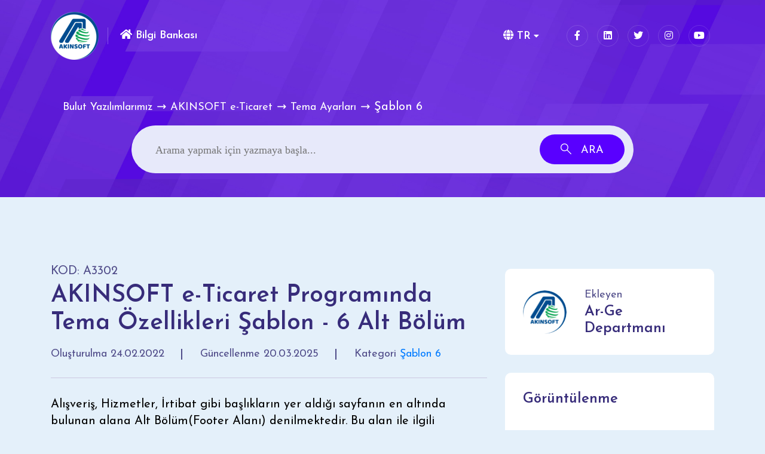

--- FILE ---
content_type: text/html; charset=utf-8
request_url: https://bilgibankasi.akinsoft.net/tr/home/makale/3302-akinsoft-e-ticaret-programinda-tema-ozellikleri-sablon-6-alt-bolum
body_size: 11333
content:

<!DOCTYPE html>
<html lang = "tr">
<head>
    <meta charset="utf-8" />
    <meta name="viewport" content="width=device-width, initial-scale=1.0">
    <meta http-equiv="X-UA-Compatible" content="ie=edge">
    <title>AKINSOFT e-Ticaret Programında Tema &#214;zellikleri Şablon - 6 Alt B&#246;l&#252;m - AKINSOFT Bilgi Bankası</title>
    <meta name="keywords" content="Alt,B&#246;l&#252;m,Şablon-6,Tema">
    <meta name="description" content="AKINSOFT e-Ticaret Programında Tema &#214;zellikleri Şablon - 6 Alt B&#246;l&#252;m">

    <meta name="twitter:card" content="summary_large_image" />
	<meta name="twitter:site" content="@akinsoftyazilim" />
	<meta name="twitter:creator" content="@akinsoftyazilim" />
	<meta name="twitter:title" content="AKINSOFT e-Ticaret Programında Tema &#214;zellikleri Şablon - 6 Alt B&#246;l&#252;m" />
	<meta name="twitter:description" content="AKINSOFT e-Ticaret Programında Tema &#214;zellikleri Şablon - 6 Alt B&#246;l&#252;m" />
	<meta name="twitter:image" content="https://bilgibankasi.akinsoft.net/images/touch-icon.png" />	
	<meta property="og:title" content="AKINSOFT e-Ticaret Programında Tema &#214;zellikleri Şablon - 6 Alt B&#246;l&#252;m" />
	<meta property="og:type" content="article" />
	<meta property="og:url" content="http://bilgibankasi.akinsoft.net/tr/home/makale/3302-akinsoft-e-ticaret-programinda-tema-ozellikleri-sablon-6-alt-bolum" />
	<meta property="og:image" content="https://bilgibankasi.akinsoft.net/assets/images/bb_og_share.jpg" />  
	<meta property="og:image:type" content="image/jpg">
	<meta property="og:image:alt" content="Bilgi Bankası | AKINSOFT e-Ticaret Programında Tema &#214;zellikleri Şablon - 6 Alt B&#246;l&#252;m | AKINSOFT">
	<meta property="og:description" content="AKINSOFT e-Ticaret Programında Tema &#214;zellikleri Şablon - 6 Alt B&#246;l&#252;m"> 
	<meta property="og:site_name" content="AKINSOFT" />
    <meta property="fb:app_id" content="BILGIBANKASI"/>
    <meta itemprop="url" content="https://bilgibankasi.akinsoft.net/"/>
    <meta name="theme-color" content="#5900ff">
    <meta name="msapplication-navbutton-color" content="#5900ff">
    <meta name="apple-mobile-web-app-status-bar-style" content="#5900ff">
    <meta name="content-language" content="tr" />
    <meta name="author" content="AKINSOFT - bilgibankasi.akinsoft.net | Bilgi Bankası" />
    <meta name="HandheldFriendly" content="true">
    <meta name="robots" content="all" />
    <meta name="copyright" content="Copyright (c) 1995 - 2021 AKINSOFT Software Engineering, All Rights Reserved." />
    <meta name="creator" content="AKINSOFT Software Engineering LLC." />
    <meta name="publisher" content="AKINSOFT Software Engineering LLC." />
    <link rel="canonical" href="https://bilgibankasi.akinsoft.net/">
    <!-- geo-tag.de -->
    <meta name="geo.placename" content="Konya" />
    <meta name="geo.position" content="37.977758;32.5158554" />
    <meta name="geo.region" content="TR-42" />
    <meta name="ICBM" content="37.977758,32.5158554" />
    <meta name="siteid" content="tr">
    <meta name="countryid" content="TR">
    <meta name="country" content="Türkiye">
    <link rel="shortcut icon" href="/assets/images/favicon.png" type="image/x-icon">
    <link rel="stylesheet" href="https://fonts.googleapis.com/css2?family=Josefin+Sans:ital,wght@0,400;0,500;0,600;0,700;1,400;1,500;1,600;1,700&display=swap"/>
        <script type='text/javascript' src='https://platform-api.sharethis.com/js/sharethis.js#property=607eacbb26099f001824151d&amp;product=inline-share-buttons' async='async'></script>

    <link href="/2/bundles/css/main" rel="stylesheet"/>


    
    <link href="/2/assets/node_modules/prismjs/themes/prism.css" rel="stylesheet"/>
<link href="/2/assets/node_modules/prismjs/plugins/toolbar/prism-toolbar.css" rel="stylesheet"/>


    <style>
        .makaleimage {
            -webkit-box-shadow: 0 1px 6px 0 rgb(0 0 0 / 6%), 0 2px 32px 0 rgb(0 0 0 / 16%);
            box-shadow: 0 1px 6px 0 rgb(0 0 0 / 6%), 0 2px 32px 0 rgb(0 0 0 / 16%);
        }
    </style>


</head>
<body data-spy="scroll" data-target="#faq-menu" data-offset="150">

    <!--============= ScrollToTop Section Starts Here =============-->
    <div class="overlayer" id="overlayer">
        <div class="loader">
            <div class="loader-inner"></div>
        </div>
    </div>
    <a title="spy" href="#0" class="scrollToTop"><i class="fas fa-angle-up"></i></a>
    <div class="overlay"></div>
    <!--============= ScrollToTop Section Ends Here =============-->
    


<!--============= Header Section Starts Here =============-->
<header class="header-section">
    <div class="container">
        <div class="header-wrapper">
            <div class="logo-area">
                <div class="logo" style="width: 80px; margin-right: 15px;">
                    <a title="Akınsoft" href="https://www.akinsoft.com.tr/" target="_blank">
                        <img src="/assets/images/logo/logo.png" alt="logo">
                    </a>
                </div>
                <div class="support">
                    
                    <a title="BilgiBankası" href="/tr"><i class="fa fa-home" style="color: white;"></i> Bilgi Bankası</a>
                </div>
            </div>
            <ul class="menu">
                <li class="menu-item-has-children">
                    <a href="#"><i class="fa fa-globe"></i> TR</a>
                    <ul class="submenu" style="display: none;">
                        <li>
                            <a title="Türkçe" class="dropdown-item" href="/tr">Türkçe</a>
                        </li>
                        <li>
                            <a title="İngilizce" class="dropdown-item" href="/en">İngilizce</a>
                        </li>
                    </ul>
                </li>
                <li class="d-md-none text-center">
                    <a title="istek-öneri" href="https://www.akinsoft.com.tr/as/irtibat/istekoneri.php?musteri-hizmetleri" target="_blank" class="m-0 header-button">Bir İstek Gönder</a>
                </li>
            </ul>
            <div class="header-bar d-lg-none">
                <span></span>
                <span></span>
                <span></span>
            </div>

            <div class="header-right">
                <ul class="social-icons d-none d-md-flex">
                    <li>
                        <a title="facebook" target="_blank" href="https://www.facebook.com/akinsoft/"><i class="fab fa-facebook-f"></i></a>
                    </li>
                    <li>
                        <a title="linkedin" target="_blank" href="https://www.linkedin.com/in/akinsoft"><i class="fab fa-linkedin"></i></a>
                    </li>
                    <li>
                        <a title="twitter" target="_blank" href="https://twitter.com/akinsoftyazilim"><i class="fab fa-twitter"></i></a>
                    </li>
                    <li>
                        <a title="instagram" target="_blank" href="https://www.instagram.com/akinsoft"><i class="fab fa-instagram"></i></a>
                    </li>
                    <li>
                        <a title="youtube" target="_blank" href="https://www.youtube.com/akinsoftmedya"><i class="fab fa-youtube"></i></a>
                    </li>
                </ul>
            </div>
        </div>
    </div>
</header>
<!--============= Header Section Ends Here =============-->


    

<style>
    .knowledge-single ul:not(.knowledge-meta,.nulla-list) {
        margin: revert;
        padding: revert;
    }

        .knowledge-single ul:not(.knowledge-meta,.nulla-list) li {
            list-style: revert;
        }

    @media (max-width: 575px) {
        #st-2 .st-btn {
            margin-bottom: 0 !important;
        }
    }
</style>
<div class="hero-section bg_img clean-header" data-background="/assets/images/banner/page-header.jpg">
    <div class="container">
        <div class="banner-content cl-white">
            <ul class="breadcrumb mb-30">
                        <li><a href="/tr/home/makalelistesi?kat=263">Bulut Yazılımlarımız</a></li>
                        <li><a href="/tr/home/makalelistesi?kat=108">AKINSOFT e-Ticaret</a></li>
                        <li><a href="/tr/home/makalelistesi?kat=399">Tema Ayarları</a></li>
                        <li>Şablon 6</li>
            </ul>
        </div>
    </div>
</div>
<div class="form-section">
    <div class="container">
        <div class="row justify-content-center">
            <div class="col-md-10">
                <div class="mt--150" style="padding: 30px 40px;">
                    <form action="/tr/home/makalelistesi" class="search-form round no-border mw-925">
                        <input type="text" name="search" placeholder="Arama yapmak için yazmaya başla...">
                        <button type="submit"><i class="flaticon-search"></i> <span class="d-none d-sm-inline-block">Ara</span></button>
                    </form>
                </div>
            </div>
        </div>
    </div>
</div>

<!--============= Knowledge Single Section Starts Here =============-->
<section class="knowledge-single-section padding-bottom padding-top">
    <div class="container">
        <div class="row mb--70">
            <div class="col-xl-8 col-lg-7 mb-70">
                <div class="knowledge-single">
                    <div class="knowledge-header">
                        <p>KOD: A3302</p>
                        <h3 class="title">AKINSOFT e-Ticaret Programında Tema &#214;zellikleri Şablon - 6 Alt B&#246;l&#252;m</h3>
                        <ul class="knowledge-meta">
                            <li>
                                <span>Oluşturulma</span>
                                <span>24.02.2022</span>
                            </li>
                            <li>
                                <span>Güncellenme </span>
                                <span>20.03.2025</span>
                            </li>
                            <li>
                                <span>Kategori</span>
                                <span><a href="/tr/home/makalelistesi?kat=427">Şablon 6</a></span>
                            </li>
                        </ul>
                    </div>
                    <div class="know-single-item"><div class="know-single-item"><div class="know-single-item"><p><span style="color:#000000;">Alışveriş, Hizmetler, İrtibat gibi başlıkların yer aldığı sayfanın en altında bulunan alana Alt Bölüm(Footer Alanı) denilmektedir. Bu alan ile ilgili yapabileceğiniz bazı temel ayarlar aşağıdaki gibidir.</span></p><p><span style="color:#000000;"><img src="//www.akinsoft.net/bilgibankasi/data/upload/3302/6alt_alan1645687288.png" alt="" width="750"></span></p><p><span style="color:#000000;"><strong>1-9 -)</strong> Üst kısımda yer alan maddeler doğrultusunda 1'den 10'a kadar olan alanların içeriğini doldurmak için ; e-Ticaret panelinizde yer alan Site İçerikleri &gt;&gt; İçerik Yönetimi ve Sözleşmeler seçeneğine tıkladıktan sonra ilgili başlıkları seçip içeriği girmeniz gerekmektedir.</span></p><p><span style="color:#000000;"><img src="//www.akinsoft.net/bilgibankasi/data/upload/3117/icerikyonetimi.png" alt="" width="750"></span></p><p><span style="color:#000000;"><strong>10-) Yeni Ürünler Linkini Gösterme :</strong> e-Ticaret panelinize eklemiş olduğunuz ürünlerin tarihine göre yeni eklemiş olduğunuz ürünlerinizin linkini ara yüzünüzde gösterebilirsiniz. Linki ekleyebilmeniz için ; e-Ticaret panelinizde yer alan Ayarlar &gt;&gt; Genel Görünüm seçeneğine tıkladıktan sonra sol alt kısımda yer alan "Yeni Ürünler Linkini Göster" checkboxunu işaretleyip kaydet butonuna basmanız yeterli olacaktır. Yeni ürünler linki aynı zamanda üst menünüzde de gösterime sunulacaktır.</span></p><p><span style="color:#000000;"><img src="//www.akinsoft.net/bilgibankasi/data/upload/3122/yeni_urunler_linki.png" alt="" width="750"></span></p><p><span style="color:#000000;"><strong>11-) Yardım Sayfaları :</strong> Müşterilerinizin sıkça sormuş oldukları soruları ve çözümleri bu alana girerek, sitenizi ziyaret eden müşterilerinize yardımcı olabilirsiniz. Yardım sayfası ekleyebilmek için ; e-Ticaret panelinizde yer alan Site İçerikleri &gt;&gt; Yardım Sayfaları seçeneğini seçtikten sonra, açılan ekrandan Yeni Ekle diyerek yardım başlığını ve açıklamasını girmeniz yeterli olacaktır.</span></p><p><span style="color:#000000;"><img src="//www.akinsoft.net/bilgibankasi/data/upload/3122/yardim_sayfalari.png" alt="" width="750"></span></p><p><span style="color:#000000;"><strong>12-)İstek ve Önerileriniz :</strong> Müşterileriniz, bu sayfa aracılığı ile&nbsp; talep etmiş oldukları konuları mail aracılığı ile tarafınıza gönderebilmektedir. İstek ve Önerileriniz sayfasının düzgün çalışabilmesi için sistem mail ayarlarınızın yapılı olması gerekmektedir.</span></p><p><span style="color:#000000;">Eğer mail ayarlarınızı yapmadıysanız sırasıyla</span> <a target="_blank" rel="noopener noreferrer" href="https://bilgibankasi.akinsoft.net/tr/home/makale/2212-mail-hesabi-olusturma"><a title="Mail Hesabı Oluşturma" target="_blank" rel="noopener">Mail Hesabı Oluşturma</a></a> ve <a target="_blank" rel="noopener noreferrer" href="https://bilgibankasi.akinsoft.net/tr/home/makale/2213-sistem-maili-olusturma"><a title="Sistem Maili Oluşturma" target="_blank" rel="noopener">Sistem Maili Oluşturma</a></a> <span style="color:#000000;">makalelerimizi inceleyerek mail ayarlarınızı yapabilirsiniz.</span></p><p><img src="//www.akinsoft.net/bilgibankasi/data/upload/3117/istek_ve_onerileriniz.png" alt="" width="750"></p><p><span style="color:#000000;"><strong>13-) Sipariş Takibi : </strong>Sipariş takibi ile müşterileriniz, sipariş numaralarını girerek siparişin durumunu(Onaylandı, Kargo aşamasında vb.) öğrenebilirler. Not : Sipariş takibi kargo sistemine bağlı olarak çalışmamakta ,sadece durum bilgisi paylaşılmaktadır.</span></p><p><img src="//www.akinsoft.net/bilgibankasi/data/upload/3117/siparis_takip.png" alt="" width="750"></p><p><span style="color:#000000;"><strong>14-)Dinamik Sayfa : </strong>Header alanına manuel olarak sayfa oluşturabilir, tıklandığında link vererek yönlendirmeler yapabilir ya da tanıtım sayfaları oluşturabilirsiniz. Not : Lisansınızda <strong>Dinamik Sayfa modülü</strong> olması gerekmektedir.&nbsp;</span></p><p><span style="color:#000000;">Dinamik sayfa hakkında detaylı bilgi almak için</span> <a target="_blank" rel="noopener noreferrer" href="https://bilgibankasi.akinsoft.net/tr/home/makale/2225-dinamik-sayfa-olusturma"><a title="Dinamik Sayfa Oluşturma" target="_blank" rel="noopener">Dinamik Sayfa Oluşturma</a></a> <span style="color:#000000;">makalemizi inceleyebilirsiniz.</span></p><p><span style="color:#000000;"><strong>15-16 -) Hakkımızda ve İletişim sayfaları :</strong> Bu alanları e-Ticaret panelinizden Site İçerikleri&nbsp; &gt;&gt; İçerik Yönetimi ve Sözleşmeler seçeneğine tıklayarak, başlık&nbsp; alanında yer alan Hakkımızda Linki ve İrtibat Linki seçeneklerinden ekleyebilirsiniz.</span></p><p><img src="//www.akinsoft.net/bilgibankasi/data/upload/3207/iltsim.png" alt="" width="750"></p><p><span style="color:#000000;"><strong>17-) Sosyal Ağ Linkleri :</strong> Site ara yüzünüzde sosyal ağ linklerinizi paylaşmak için ;&nbsp; e-Ticaret panelinizden Site İçerikleri &gt;&gt; Sosyal Ağ Linkleri seçeneğine tıkladıktan sonra ilgili alanları doldurmanız yeterli olacaktır.</span></p><p><span style="color:#000000;"><img src="//www.akinsoft.net/bilgibankasi/data/upload/3117/sosyal_ag_linkleri.png" alt="" width="750"></span></p><p><span style="color:#000000;"><strong>18-) Adres Ekleme : </strong>Site arayüzünüzde iş yeri adresinizi gösterebilmek için e-Ticaret panelinizde yer alan Ayarlar &gt;&gt; Sistem Özellikleri seçeneğine tıklayınız. Karşınıza gelen ekranda yer alan Firma adresi alanını doldurunuz.</span></p><p><strong><img src="//www.akinsoft.net/bilgibankasi/data/upload/3207/adres.png" alt="" width="750"></strong></p><p><span style="color:#000000;"><strong>19-) Güvenlik Resmi : </strong>Güvenlik resminizi dilediğiniz zaman değiştirebilirsiniz. Resmi değiştirmek için ; </span><a target="_blank" rel="noopener noreferrer" href="https://bilgibankasi.akinsoft.net/tr/home/makale/2296-guvenlik-resmi-ve-footer-logosunu-degistirme"><a title="Güvenlik Resmi ve Footer Logosunu Değiştirme" target="_blank" rel="noopener"><span style="color:#000000;">Güvenlik Resmi ve Footer Logosunu Değiştirme</span></a></a><span style="color:#000000;">&nbsp;makalemizdeki adımları yapmanız yeterli olacaktır.</span></p><p>&nbsp;<span style="color:#000000;"><strong>20-)</strong>&nbsp;<strong>E-Bülten :</strong> Ürünler ve diğer konular hakkında bilgilendirme almak isteyen müşterileriniz e-Bülten alanından mail adreslerini kayıt ederek, bilgi alabilirler.</span></p><p><span style="color:#000000;">Kayıt olan müşterilerinizi, e-Ticaret panelinizde yer Kullanıcılar menüsünden E-mail Aboneleri seçeneğine tıklayarak görebilir, bilgilendirme yapmak istediğiniz müşterilerinize ilgili mail adresinin hizasında bulunan mail butonuna tıklayarak bilgilendirme yapabilirsiniz. Müşterilerinize mail gönderebilmeniz için sistem mail ayarlarınızın yapılmış olması gerekmektedir.</span></p><p><span style="color:#000000;"><img src="//www.akinsoft.net/bilgibankasi/data/upload/3117/e_bulten.png" alt="" width="750"></span></p><p><span style="color:#000000;"><strong>21-) Your Logo Ekleme :</strong> Your logo resminizi dilediğiniz zaman değiştirebilirsiniz. Resmi değiştirmek için ; </span><a target="_blank" rel="noopener noreferrer" href="https://bilgibankasi.akinsoft.net/tr/home/makale/2296-guvenlik-resmi-ve-footer-logosunu-degistirme"><a title="Güvenlik Resmi ve Footer Logosunu Değiştirme" target="_blank" rel="noopener"><span style="color:#000000;">Güvenlik Resmi ve Footer Logosunu Değiştirme</span></a></a><span style="color:#000000;">&nbsp;makalemizdeki adımları yapmanız yeterli olacaktır.</span></p></div></div></div>
                </div>
            </div>
            <div class="col-xl-4 col-lg-5 mb-70">
                <aside class="sticky-menu">
                    
                    <div class="row">
                        <div class="col-lg-12 col-md-6">
                            <div class="knowledge-widget">
                                <div class="author">
                                    <div class="author-thumb">
                                        <a href="#"><img src="/assets/images/logo/logo.png" alt="personel"></a>
                                    </div>
                                    <div class="author-content">
                                        <span class="by">Ekleyen</span>
                                        <h5 class="subtitle"><a href="#">Ar-Ge Departmanı</a></h5>
                                    </div>
                                </div>
                            </div>
                        </div>
                        <div class="col-lg-12 col-md-6">
                            <div class="knowledge-widget">
                                <div class="call-to-page">
                                    <h5 class="title">Görüntülenme</h5>
                                    <div style="text-align:center;">
                                        <h3 style="cursor:initial; font-size:35px " class="btn" title="Görüntülenme">51</h3>
                                    </div>
                                </div>
                            </div>
                        </div>
                        <div class="col-lg-12 col-md-6">
                            <div class="knowledge-widget">
                                <div class="call-to-page">
                                    <h5 class="title">Bu sayfayı yararlı buluyor musunuz?</h5>
                                    <div id="feedback" style="text-align:center">
                                        <button id="thumb_up" class="btn w-auto shadow-none" ><i data-val="1" class="far fa-thumbs-up"></i> <span id="artioy">0</span></button>
                                        <button id="thumb_down" class="btn w-auto shadow-none" ><i data-val="-1" class="far fa-thumbs-down"></i> <span id="eksioy">0</span></button>
                                    </div>
                                </div>
                            </div>
                        </div>
                        <div class="col-lg-12 col-md-6">
                            <div class="knowledge-widget">
                                <div class="call-to-page">
                                    <h1 style="font-size: 24px; line-height: 28px;" class="title">Aradığınızı bulamıyor musunuz?</h1>
                                    <p>
                                        Müşteri hizmetleri ekibimiz sizin için burada!
                                    </p>
                                    <a target="_blank" href="https://www.akinsoft.com.tr/as/irtibat/istekoneri.php?musteri-hizmetleri" class="call-button">Bizimle İletişime Geçin</a>
                                </div>
                            </div>
                        </div>
                    </div>
                    <h5 class="title my-4">Bu Kategorinin En Çok Okunanları</h5>
                    <div class="row justify-content-center mb-30-none">
                            <div class="col-lg-12 col-md-6">
                                <a href="/tr/home/makale/3304-akinsoft-e-ticaret-programinda-tema-ozellikleri-sablon-6-urun-detay-alani" class="popular-item">
                                    <div class="popular-thumb">
                                        <i class="flaticon-file"></i>
                                    </div>
                                    <div class="popular-content">
                                        <span class="info">Şablon 6</span>
                                        <p>AKINSOFT e-Ticaret Programında Tema &#214;zellikleri Şablon - 6 &#220;r&#252;n Detay Alanı</p>
                                    </div>
                                </a>
                            </div>
                            <div class="col-lg-12 col-md-6">
                                <a href="/tr/home/makale/3258-akinsoft-e-ticaret-programinda-sablon-6-resim-olculeri" class="popular-item">
                                    <div class="popular-thumb">
                                        <i class="flaticon-file"></i>
                                    </div>
                                    <div class="popular-content">
                                        <span class="info">Şablon 6</span>
                                        <p>AKINSOFT e-Ticaret Programında Şablon 6 Resim &#214;l&#231;&#252;leri</p>
                                    </div>
                                </a>
                            </div>
                            <div class="col-lg-12 col-md-6">
                                <a href="/tr/home/makale/3259-akinsoft-e-ticaret-programinda-tema-ozellikleri-sablon-6-ust-bolum" class="popular-item">
                                    <div class="popular-thumb">
                                        <i class="flaticon-file"></i>
                                    </div>
                                    <div class="popular-content">
                                        <span class="info">Şablon 6</span>
                                        <p>AKINSOFT e-Ticaret Programında  Tema &#214;zellikleri Şablon - 6 &#220;st B&#246;l&#252;m</p>
                                    </div>
                                </a>
                            </div>
                            <div class="col-lg-12 col-md-6">
                                <a href="/tr/home/makale/3695-akinsoft-e-ticaret-programinda-sablon-6-ornek-calisma" class="popular-item">
                                    <div class="popular-thumb">
                                        <i class="flaticon-file"></i>
                                    </div>
                                    <div class="popular-content">
                                        <span class="info">Şablon 6</span>
                                        <p>AKINSOFT e-Ticaret Programında Şablon 6 &#214;rnek &#199;alışma</p>
                                    </div>
                                </a>
                            </div>
                            <div class="col-lg-12 col-md-6">
                                <a href="/tr/home/makale/3302-akinsoft-e-ticaret-programinda-tema-ozellikleri-sablon-6-alt-bolum" class="popular-item">
                                    <div class="popular-thumb">
                                        <i class="flaticon-file"></i>
                                    </div>
                                    <div class="popular-content">
                                        <span class="info">Şablon 6</span>
                                        <p>AKINSOFT e-Ticaret Programında Tema &#214;zellikleri Şablon - 6 Alt B&#246;l&#252;m</p>
                                    </div>
                                </a>
                            </div>
                    </div>
                </aside>
            </div>
        </div>
    </div>
</section>

<!--============= Knowledge Single Section Ends Here =============-->


    

<!--============= Have Questions Section Starts Here =============-->
<div class="have-questions-section mb--70--145 section-bg">
    <div class="container">
        <div class="have-question-wrapper">
            <div class="row">
                <div class="col-lg-8">
                    <div class="have-question-content">
                        <h2 class="title">Daha fazla bilgiye mi ihtiyacınız var ?</h2>
                        <p>Müşteri hizmetleri ekibimiz sizin için burada!</p>
                        <a title="isteköneri" href="https://www.akinsoft.com.tr/as/irtibat/istekoneri.php?musteri-hizmetleri" target="_blank" class="custom-button">Bizimle İletişime geçin</a>
                    </div>
                </div>
                <div class="right-thumb d-none d-lg-block">
                    <img src="/assets/images/faq/have-questions.png" alt="faq">
                </div>
            </div>
        </div>
    </div>
</div>
<!--============= Have Questions Section Ends Here =============-->
<!--============= Footer Section Starts Here =============-->
<footer class="footer-section pt-70-145">
    <div class="dot-slider bg_img" data-background="/assets/css/img/footer-dots.png"></div>
    <div class="container">
        <div class="footer-top cl-white padding-bottom padding-top">
            <div class="row mb--50 justify-content-between">
                <div class="col-sm-8 col-lg-4">
                    <div class="footer-widget widget-about">
                        <div class="logo-area">
                            <div class="logo" style="width:inherit">
                                <a title="akinsoft" href="https://www.akinsoft.com.tr/" target="_blank"><img src="/assets/images/logo/logo.png" alt="logo"></a>
                            </div>
                            <div class="support">
                                <a title="Bilgi Bankası" href="/">Bilgi Bankası</a>
                            </div>
                        </div>
                        <p>Bilgi Bankası, 7/24 müşteri destek ve yardım merkezi hizmetimizdir.</p>
                        <ul class="social-icons">
                            <li>
                                <a target="_blank" title="facebook" href="https://www.facebook.com/akinsoft/"><i class="fab fa-facebook-f"></i></a>
                            </li>
                            <li>
                                <a target="_blank" title="linkedin" href="https://www.linkedin.com/in/akinsoft"><i class="fab fa-linkedin"></i></a>
                            </li>
                            <li>
                                <a target="_blank" title="twitter" href="https://twitter.com/akinsoftyazilim"><i class="fab fa-twitter"></i></a>
                            </li>
                            <li>
                                <a target="_blank" title="instagram" href="https://www.instagram.com/akinsoft"><i class="fab fa-instagram"></i></a>
                            </li>
                            <li>
                                <a target="_blank" title="youtube" href="https://www.youtube.com/akinsoftmedya"><i class="fab fa-youtube"></i></a>
                            </li>
                        </ul>
                    </div>
                </div>
                <div class="col-sm-4 col-md-8">
                    <div class="footer-widget widget-link">
                        <h5 class="title">En Populer Makaleler</h5>
                        <ul>
                                <li>
                                    <a title="CREATE or ALTER ASSEMBLY for assembly &#39;Wolvox7Udf_mssql&#39;  &#199;&#246;z&#252;m&#252;" href="/tr/home/makale/3187-create-or-alter-assembly-for-assembly-wolvox7udf_mssql-cozumu">CREATE or ALTER ASSEMBLY for assembly &#39;Wolvox7Udf_mssql&#39;  &#199;&#246;z&#252;m&#252;</a>
                                </li>
                                <li>
                                    <a title="Mobil Satış (Android) Programında Otomatik e-Fatura/e-Arşiv G&#246;nderimi" href="/tr/home/makale/3349-mobil-satis-android-programinda-otomatik-e-faturae-arsiv-gonderimi">Mobil Satış (Android) Programında Otomatik e-Fatura/e-Arşiv G&#246;nderimi</a>
                                </li>
                                <li>
                                    <a title="Katma Değer Vergisi (KDV) Oran Değişikliğinin Wolvox ERP Programında Uyarlanması" href="/tr/home/makale/3641-katma-deger-vergisi-kdv-oran-degisikliginin-wolvox-erp-programinda-uyarlanmasi">Katma Değer Vergisi (KDV) Oran Değişikliğinin Wolvox ERP Programında Uyarlanması</a>
                                </li>
                                <li>
                                    <a title="CafePlus12 Programında Valorant Oyununu &#199;alıştırmak" href="/tr/home/makale/3006-cafeplus12-programinda-valorant-oyununu-calistirmak">CafePlus12 Programında Valorant Oyununu &#199;alıştırmak</a>
                                </li>
                                <li>
                                    <a title="MSSQL Server 2019 kurulumunu nasıl yapabilirim?" href="/tr/home/makale/2220-mssql-server-2019-kurulumunu-nasil-yapabilirim">MSSQL Server 2019 kurulumunu nasıl yapabilirim?</a>
                                </li>
                                <li>
                                    <a title="WOLVOX 8 S&#252;r&#252;m G&#252;ncelleme İşlemleri" href="/tr/home/makale/351-wolvox-8-surum-guncelleme-islemleri">WOLVOX 8 S&#252;r&#252;m G&#252;ncelleme İşlemleri</a>
                                </li>
                                <li>
                                    <a title="AKINSOFT CafePlus 12 programımda URL Loglarını Tutmak" href="/tr/home/makale/11-akinsoft-cafeplus-12-programimda-url-loglarini-tutmak">AKINSOFT CafePlus 12 programımda URL Loglarını Tutmak</a>
                                </li>
                        </ul>
                    </div>
                </div>
            </div>
        </div>
        <div class="footer-bottom cl-white">
            <p>Copyright &copy; 1995-2026 <a title="akinsoft" target="_blank" href="https://www.akinsoft.com.tr/">AKINSOFT Software Engineering </a> | Türkiye'nin Vizyonu - Her Hakkı Saklıdır. <a rel="nofollow" target="_blank" href="https://www.akinsoft.com.tr/kullanim-kosullari.php">Kullanım Koşulları</a> </p>
        </div>
    </div>
</footer>
<!--============= Footer Section Ends Here =============-->



    <script src="/2/bundles/js/main"></script>


    
    <script src="/2/assets/node_modules/prismjs/prism.js"></script>
<script src="/2/assets/node_modules/prismjs/plugins/toolbar/prism-toolbar.min.js"></script>
<script src="/2/assets/node_modules/prismjs/plugins/copy-to-clipboard/prism-copy-to-clipboard.min.js"></script>
<script src="/2/assets/node_modules/prismjs/plugins/autoloader/prism-autoloader.min.js"></script>


<script>
    window.Prism = window.Prism || {};
    window.Prism.manual = true;
    Prism.highlightAll();

    var oylama = null;
    var hit = null;
    var eskioylama = 0;
    var canliOylamaArti = '0';
    var canliOylamaEksi = '0';

    $(function () {
        $(".knowledge-single img").addClass("img-fluid rounded makaleimage");
        lightboxStartToParentWindow($(".knowledge-single img"));

        hit = localStorage.getItem("hit_3302");
        oylama = localStorage.getItem("oylama_3302");

        if (oylama) {
            eskioylama = oylama == null ? 0 : oylama;

            if (eskioylama == 1 && canliOylamaArti == 0) {
                eskioylama = 0;
            } else if (eskioylama == -1 && canliOylamaEksi == 0) {
                eskioylama = 0;
            }

            if (oylama == 1) {
                if ('False'.toLowerCase() != 'true') {
                    $("#thumb_up").click();
                }
            }
            if (oylama == -1) {
                if ('False'.toLowerCase() != 'true') {
                    $("#thumb_down").click();
                }
            }
        }
        if (!hit) {
            localStorage.setItem("hit_3302",1);
            $.post("/tr/home/oylamavehit", {
                blkodu: 3302,
                hit: 1
            });
        }
        else {
            localStorage.setItem("hit_3302", parseInt(hit) + 1);
        }
    });

    $("#thumb_up").click(function () {
        var clicked = "fa text-success active";
        var notclicked = "far";

        var has_far_up = $("#thumb_up i").hasClass(notclicked);
        var has_far_down = $("#thumb_down i").hasClass(notclicked);

        if (!has_far_down) { // hayır seçili iken evete basılırsa
            $("#thumb_down i").addClass(notclicked);
            $("#thumb_down i").removeClass("fa active text-danger");
        }

        if (has_far_up) { //clicked
            $("#thumb_up i").removeClass(notclicked);
            $("#thumb_up i").addClass(clicked);
        }
        else { //notclicked
            $("#thumb_up i").addClass(notclicked);
            $("#thumb_up i").removeClass(clicked);
        }
        gonder();
    });

    $("#thumb_down").click(function () {
        var clicked = "fa text-danger active";
        var notclicked = "far";

        var has_far_up = $("#thumb_up i").hasClass(notclicked);
        var has_far_down = $("#thumb_down i").hasClass(notclicked);

        if (!has_far_up) { // evet seçili iken hayıra basılırsa
            $("#thumb_up i").addClass(notclicked);
            $("#thumb_up i").removeClass("fa active text-success");
        }

        if (has_far_down) { //clicked
            $("#thumb_down i").removeClass(notclicked);
            $("#thumb_down i").addClass(clicked);
        }
        else { //not clicked
            $("#thumb_down i").addClass(notclicked);
            $("#thumb_down i").removeClass(clicked);
        }
        gonder();
    });
    
    function gonder() {
        var oy = $("#feedback .active").data("val");
        if (oy == undefined) {
            oy = 0;
        }
        if (oy != 1 && oy != -1 && oy != 0) {
            return;
        }
        if (eskioylama == oy) {
            return;
        }
        var artioy = parseInt($("#artioy").text());
        var eksioy = parseInt($("#eksioy").text());
        if (eskioylama != 0) {
            if (eskioylama == 1) {
                artioy--;
            }
            if (eskioylama == -1) {
                eksioy--;
            }
        }
        if (oy != 0) {
            if (oy == 1) {
                artioy++;
            }
            if (oy == -1) {
                eksioy++;
            }
        }

        $("#artioy").text(artioy);
        $("#eksioy").text(eksioy);

        $('#thumb_up').attr('disabled', true);
        $('#thumb_down').attr('disabled', true);

        var spinclass = "fas fa-spinner fa-spin";
        var defclass = "";

        if (oy == 1 || (oy == 0 && eskioylama == 1)) {
            defclass = $("#thumb_up i").attr("class");
            $("#thumb_up i").removeClass(defclass);
            $("#thumb_up i").addClass(spinclass);
        }
        if (oy == -1 || (oy == 0 && eskioylama == -1)) {
            defclass = $("#thumb_down i").attr("class");
            $("#thumb_down i").removeClass(defclass);
            $("#thumb_down i").addClass(spinclass);
        }

        $.post("/tr/home/oylamavehit", {
                blkodu: 3302,
                oy: oy,
                eskioy:eskioylama
        }, function () {
            localStorage.setItem("oylama_3302", oy);
            setTimeout(function () {
                if (oy == 1 || (oy == 0 && eskioylama == 1)) {
                    $("#thumb_up i").removeClass(spinclass);
                    $("#thumb_up i").addClass(defclass);
                }
                if (oy == -1 || (oy == 0 && eskioylama == -1)) {
                    $("#thumb_down i").removeClass(spinclass);
                    $("#thumb_down i").addClass(defclass);
                }
                eskioylama = oy;
                $('#thumb_up').removeAttr('disabled');
                $('#thumb_down').removeAttr('disabled');
            }, 300);

        });
    }

    $('figure.table').each(function () {
        var newDiv = $('<div class="table-responsive"></div>');
        newDiv.append($(this).contents());
        $(this).replaceWith(newDiv);
    });
</script>

    <script>
        lightbox.option({
            'resizeDuration': 200,
            'alwaysShowNavOnTouchDevices': true,
            'wrapAround': true,
            'albumLabel': 'Resim %1/%2'
        });

        $(".search-form").on("submit",function () {
            var q = $("[name='search']").val();
            if (q.startsWith("#")) {
                $("[name='search']").val(q.replace("#",""));
                $("[name='search']").attr("name", "tag");
            }

            $(".search-form").submit();
        });

        function lightboxStartToParentWindow(obj) {
            for (var i = 0; i < obj.length; i++) {
                var lightboxName = "lightbox";
                var url = $(obj[i]).attr("src");
                $(obj[i]).wrap($('<a />', {
                    href: url,
                    "data-lightbox": lightboxName,
                    "data-title": $(obj[i]).attr("title"),
                    on: {
                        click: function () {
                            lightbox.start($(this));
                            return false;
                        }
                    }
                }));
            }
        }

        /**
        * All config. options available here:
        * https://cookieconsent.orestbida.com/reference/configuration-reference.html
        */

        var cookieList = Cookies.get();
        var cookieBodyList = [];
        var defaultCookieList = ["_ga","_gid","_ga_281FVT3V9B"]
        defaultCookieList.forEach(key => {
            var obj = {};
            obj.name = key;
            obj.domain ='.akinsoft.net';
            if (key.startsWith("_ga_")) {
                var currCookie = Object.keys(cookieList).find(x=> x.startsWith(key))
                if (currCookie)
                    obj.key = currCookie;
            }     
            if (key == '_ga')
            {
                obj.expiration = "1 Yıl";
                obj.description = "Google Analytics tarafından yüklenen _ga çerez, ziyaretçi, oturum ve kampanya verilerini hesaplar ve ayrıca sitenin analiz raporu için site kullanımını izler. Çerez, bilgileri anonim olarak saklar ve benzersiz ziyaretçileri tanımak için rastgele oluşturulmuş bir numara atar.";
            } else if (key == '_gid')
            {
                obj.expiration = "1 Ay";
                obj.description = "Google Analytics tarafından yüklenen _gid çerez, ziyaretçilerin bir web sitesini nasıl kullandığına ilişkin bilgileri depolarken aynı zamanda web sitesinin performansına ilişkin bir analiz raporu oluşturur. Toplanan verilerden bazıları ziyaretçi sayısını, kaynaklarını ve anonim olarak ziyaret ettikleri sayfaları içerir.";
            } else if (key.startsWith("_ga_")) {
                obj.expiration = "2 Yıl";
                obj.description = "Oturum durumunu sürdürmek için kullanılır.";
            }
            cookieBodyList.push(obj);
        });

        var CAT_NECESSARY = "necessary";
        var CAT_ANALYTICS = "analytics";
        var SERVICE_ANALYTICS_STORAGE = 'analytics_storage'
        // Define dataLayer and the gtag function.
        window.dataLayer = window.dataLayer || [];
        function gtag(){dataLayer.push(arguments);}
        // Set default consent to 'denied' (this should happen before changing any other dataLayer)
        gtag('consent', 'default', {
            [SERVICE_ANALYTICS_STORAGE]: 'denied',
        });
        function updateGtagConsent() {
            gtag('consent', 'update', {
                [SERVICE_ANALYTICS_STORAGE]: CookieConsent.acceptedService(SERVICE_ANALYTICS_STORAGE, CAT_ANALYTICS) ? 'granted' : 'denied',
            });
        }
        
        CookieConsent.run({
            current_lang: 'tr',
            autoclear_cookies: true,
            hide_from_bots:true,
            cookie_expiration: 182,
            cookie_necessary_only_expiration: 7,
            page_scripts: true,
            gui_options: {
                consent_modal: {
                    layout: 'cloud',
                    position: 'bottom center',
                    transition: 'slide'
                },
                settings_modal: {
                    layout: 'box',
                    transition: 'slide'
                }
            },
            categories: {
                necessary: {
                    enabled: true,  // this category is enabled by default
                    readOnly: true  // this category cannot be disabled
                },
                analytics: {
                    autoClear: {
                        cookies: [
                            {
                                name: /^_ga/,   // regex: match all cookies starting with '_ga'
                            },
                            {
                                name: '_gid',   // string: exact cookie name
                            }
                        ]
                    },
                    // See: https://cookieconsent.orestbida.com/reference/configuration-reference.html#category-services
                    services: {
                        [SERVICE_ANALYTICS_STORAGE]: {
                            label: 'Analizlerle (ziyaret süresi gibi) ilgili depolamayı (çerezler gibi) etkinleştirir.',
                        }
                    }
                }
            },
            language: {
                default: 'tr',
                translations: {
                    tr: {
                        consentModal: {
                            title: ``,
                            description: `İnternet sitemizde çerezlerden faydalanılmaktadır. Ayrıntılı bilgi için <span class="c-link">  <a rel="nofollow" data-toggle="modal" class="open-popup-link" href="https://www.akinsoft.com.tr/gizlilik.php" target="_blank" title="Gizlilik Politikamız">Gizlilik Politikamızı</a> ve <a rel="nofollow" data-toggle="modal" class="open-popup-link" href="https://www.akinsoft.com.tr/cerez.php?domain=bilgibankasi.akinsoft.net" target="_blank" title="Çerez Politikamız">Çerez Politikamızı</a> </span> inceleyebilirsiniz.`,
                            acceptAllBtn: 'Kabul Et',
                            acceptNecessaryBtn: 'Reddet',
                            showPreferencesBtn: 'Ayarlar',
                        },
                        preferencesModal: {
                            title: `<img src="https://www.akinsoft.com.tr/logo/images/akinsoft_yatay_logo/akinsoft_yatay_logo.webp" alt="Çerez Logo" class="lazy" style="height: 68px">`,
                            acceptAllBtn: "Çerezleri Kabul Et",
                            acceptNecessaryBtn: 'Reddet',
                            savePreferencesBtn: "Kaydet",
                            closeIconLabel: 'Kapat',
                            sections: [
                                {
                                    title: "Çerez Tercihleri",
                                    description: "Tercihlerinizi özelleştirin."
                                },
                                {
                                    title: "Zorunlu Çerezler",
                                    description: `Bu çerezler, web sitemizin çalışması için gereklidir ve sistemlerimizde kapatılamaz. Bunlar genellikle tarafınızca yapılan ve hizmet talebi anlamına gelen eylemlere yanıt olarak yerleştirilir, örneğin gizlilik tercihlerinizi ayarlamak, oturum açmak ya da formları doldurmak. Tarayıcınızı bu çerezleri engelleyecek ya da bu çerezlerle ilgili olarak size uyarıda bulunacak şekilde ayarlayabilirsiniz, ancak bu durumda sitenizin bazı kısımları çalışmayabilir. Bu çerezler sizi kişisel olarak tanımlayabilecek herhangi bir bilgi saklamamaktadır..`,
                                    //this field will generate a toggle linked to the 'necessary' category
                                    linkedCategory: CAT_NECESSARY,
                                    cookieTable: {
                                        headers: {
                                            name: "Ad",
                                            domain: "Alan Adı",
                                            description: "Açıklama",
                                            expiration: "Bitiş Zamanı"
                                        },
                                        body: [
                                            {
                                                name: "cc_cookie",
                                                domain: ".akinsoft.net",
                                                description: "Web sitemizi ziyaret eden kullanıcılarımızın çerez kullanım bilgilerini içeren çerezdir.",
                                                expiration: "1 Hafta - 6 Ay"
                                            },
                                            {
                                                name: "ASP_NET_SessionId",
                                                domain: "bilgibankasi.akinsoft.net",
                                                description: "Web sitesine ait Session değerini tutar.",
                                                expiration: "1 Saat"
                                            }
                                        ]
                                    }
                                },
                                {
                                    title: "İşlevsel ve analitik çerezler",
                                    description: "Bu çerezler web sitesinin daha zengin işlevsellik ve kişiselleştirme sunmasına olanak sağlar. Bunlar firmamız veya sayfamıza hizmetlerini eklediğimiz üçüncü taraf tedarikçiler tarafından yerleştirilebilir. Bu çerezler size sitemizde önceki ziyaret ve seçimlerinize dayanarak daha kişisel bir deneyim sunmayı amaçlar. Bu çerezlere izin vermediğiniz takdirde bazı hizmetler, hatta hiçbir hizmet düzgün çalışmayabilir.",
                                    linkedCategory: CAT_ANALYTICS,
                                    cookieTable: {
                                        headers: {
                                            name: "Ad",
                                            domain: "Alan Adı",
                                            description: "Açıklama",
                                            expiration: "Bitiş Zamanı"
                                        },
                                        body: cookieBodyList
                                    }
                                },
                            ]
                        }
                    }
                }
            }
        });
    
        $(function () {
            $('.open-popup-link').magnificPopup({
                type: 'iframe',
                iframe: {
                    markup: '<style>.mfp-iframe-holder .mfp-content {max-width: 900px;height:500px}</style>' +
                        '<div class="mfp-iframe-scaler" >' +
                        '<div class="mfp-close"></div>' +
                        '<iframe class="mfp-iframe" frameborder="0" allowfullscreen></iframe>' +
                        '</div></div>'
                }
            });
        });

    </script>

    <script type="application/ld+json" async>
        {
            "@context": "https://schema.org",
            "@graph": [
                {
                    "@type": "Organization",
                    "url": "https://bilgibankasi.akinsoft.net/",
                    "logo": "https://www.akinsoft.com.tr/images/akinsoft_logo.png",
                    "name": "AKIN Yazılım Bilgisayar İth. İhr. San. ve Tic. Ltd. Şti.",
                    "alternateName": "AKINSOFT",
                    "foundingDate": "1995",
                    "founders": [{
                        "@type": "Person",
                        "jobTitle": "AKINSOFT ve AKINROBOTICS Yönetim Kurulu Başkanı",
                        "name": "Özgür AKIN"
                    }],
                    "sameAs": [
                        "https://www.facebook.com/akinsoft",
                        "https://twitter.com/akinsoftyazilim",
                        "https://www.instagram.com/akinsoft",
                        "https://www.youtube.com/akinsoft",
                        "https://www.linkedin.com/in/akinsoft"
                    ]
                }
            ]
        }
    </script>
        <script async src="https://www.googletagmanager.com/gtag/js?id=UA-160665429-8"></script>
        <script>
            window.dataLayer = window.dataLayer || [];
            function gtag(){dataLayer.push(arguments);}
            gtag('js', new Date());

            gtag('config', 'UA-160665429-8');
        </script>


</body>
</html>
